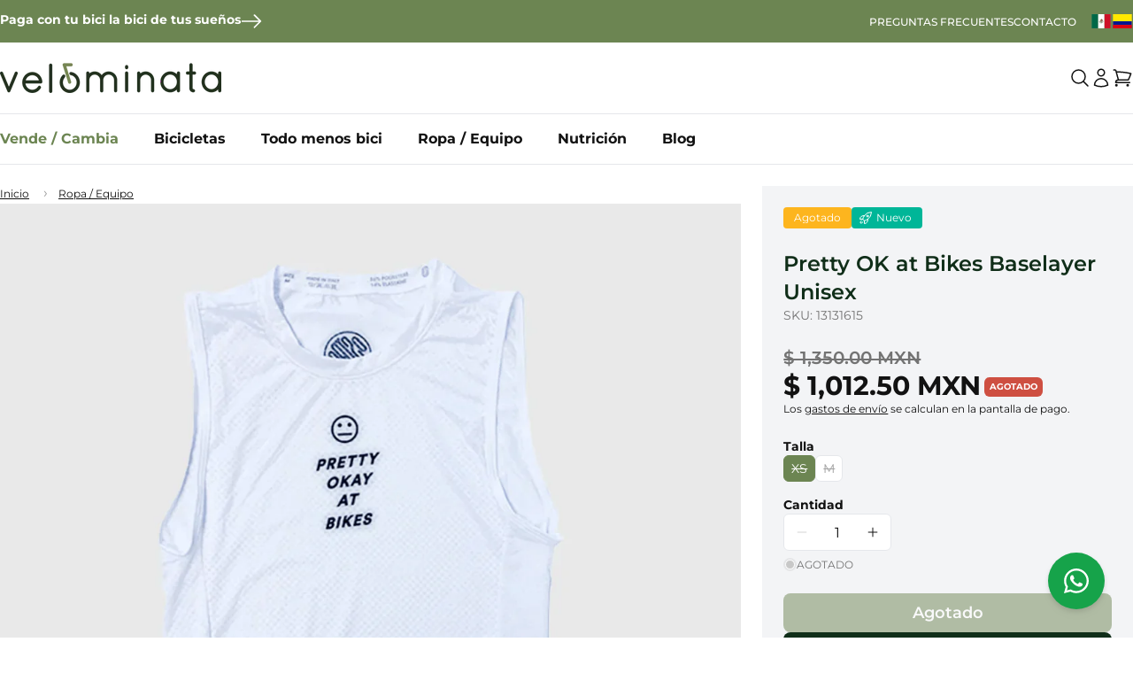

--- FILE ---
content_type: text/javascript
request_url: https://www.velominata.mx/cdn/shop/t/22/assets/product-modal.js?v=46663145020944153891713133305
body_size: -507
content:
customElements.get("product-modal")||customElements.define("product-modal",class extends ModalDialog{constructor(){super(),this.slider=this.querySelector("cards-carousel")}hide(){super.hide(),this.slider.destroy()}show(opener){super.show(opener),this.showActiveMedia()}showActiveMedia(){this.querySelectorAll(`[data-media-id]:not([data-media-id="${this.openedBy.getAttribute("data-media-id")}"])`).forEach(element=>{element.classList.remove("active")});const activeMedia=this.querySelector(`[data-media-id="${this.openedBy.getAttribute("data-media-id")}"]`),activeMediaTemplate=activeMedia.querySelector("template"),activeMediaContent=activeMediaTemplate?activeMediaTemplate.content:null;activeMedia.classList.add("active"),this.slider.navigateToSlide(this.openedBy.getAttribute("data-slide-index"))}removeActiveMedia(){this.querySelector(".active").classList.remove("active")}});
//# sourceMappingURL=/cdn/shop/t/22/assets/product-modal.js.map?v=46663145020944153891713133305
